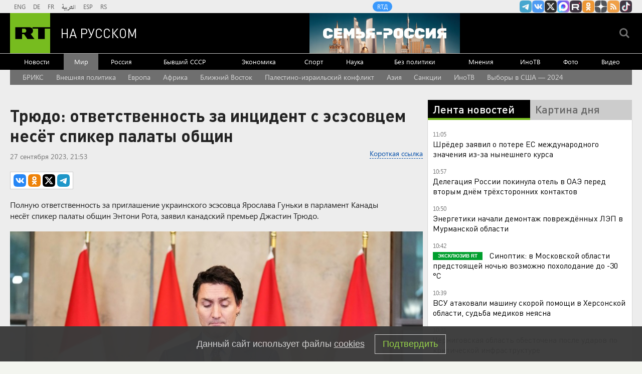

--- FILE ---
content_type: text/html
request_url: https://tns-counter.ru/nc01a**R%3Eundefined*rt_ru/ru/UTF-8/tmsec=rt_ru/669550898***
body_size: -73
content:
CAE36F1169747DE6X1769242086:CAE36F1169747DE6X1769242086

--- FILE ---
content_type: application/javascript; charset=utf-8
request_url: https://mediametrics.ru/partner/inject/online.jsonp.ru.js
body_size: 2840
content:
callbackJsonpMediametrics( [{"id": "88556379", "image": "//mediametrics.ru/partner/inject/img/88556379.jpg", "title": "Китай вооружает Украину: Откровения в Давосе о большой игре Пекина", "source": "ufa-news.ru", "link": "//mediametrics.ru/click;mmet/site_ru?//mediametrics.ru/rating/ru/online.html?article=88556379", "favicon": "//mediametrics.ru/favicon/ufa-news.ru.ico"},{"id": "19699251", "image": "//mediametrics.ru/partner/inject/img/19699251.jpg", "title": "«Перегибы» по-английски – почему кончились места в тюрьмах Британии", "source": "chelyabinsk-news.ru", "link": "//mediametrics.ru/click;mmet/site_ru?//mediametrics.ru/rating/ru/online.html?article=19699251", "favicon": "//mediametrics.ru/favicon/chelyabinsk-news.ru.ico"},{"id": "7358240", "image": "//mediametrics.ru/partner/inject/img/7358240.jpg", "title": "«Как правильно сдать территории»: Для чего в Абу-Даби отправили главного разведчика? Нас ждёт «похабный мир»?", "source": "donnov.ru", "link": "//mediametrics.ru/click;mmet/site_ru?//mediametrics.ru/rating/ru/online.html?article=7358240", "favicon": "//mediametrics.ru/favicon/donnov.ru.ico"},{"id": "781816", "image": "//mediametrics.ru/partner/inject/img/781816.jpg", "title": "Тайна двух щепоток: как уфимский шеф раскрыл формулу идеального домашнего пельменя", "source": "new-days.ru", "link": "//mediametrics.ru/click;mmet/site_ru?//mediametrics.ru/rating/ru/online.html?article=781816", "favicon": "//mediametrics.ru/favicon/new-days.ru.ico"},{"id": "39503409", "image": "//mediametrics.ru/partner/inject/img/39503409.jpg", "title": "Как перевести 200 тысяч себе и не попасть в ловушку банка: новая уловка мошенников, из-за которой страдают честные клиенты", "source": "chelyabinsk-news.ru", "link": "//mediametrics.ru/click;mmet/site_ru?//mediametrics.ru/rating/ru/online.html?article=39503409", "favicon": "//mediametrics.ru/favicon/chelyabinsk-news.ru.ico"},{"id": "130991", "image": "//mediametrics.ru/partner/inject/img/130991.jpg", "title": "О такой сделке никто и подумать не мог: Раскрыты первые подробности переговоров. Поляки кричат о катастрофе. Главные новости", "source": "omsnews.ru", "link": "//mediametrics.ru/click;mmet/site_ru?//mediametrics.ru/rating/ru/online.html?article=130991", "favicon": "//mediametrics.ru/favicon/omsnews.ru.ico"},{"id": "7996500", "image": "//mediametrics.ru/partner/inject/img/7996500.jpg", "title": "Тихий кошмар: почему будильники на iPhone перестали будить россиян", "source": "donnov.ru", "link": "//mediametrics.ru/click;mmet/site_ru?//mediametrics.ru/rating/ru/online.html?article=7996500", "favicon": "//mediametrics.ru/favicon/donnov.ru.ico"},{"id": "11780159", "image": "//mediametrics.ru/partner/inject/img/11780159.jpg", "title": "США лезут первыми к замороженным деньгам России", "source": "astsite.ru", "link": "//mediametrics.ru/click;mmet/site_ru?//mediametrics.ru/rating/ru/online.html?article=11780159", "favicon": "//mediametrics.ru/favicon/astsite.ru.ico"},{"id": "1933644", "image": "//mediametrics.ru/partner/inject/img/1933644.jpg", "title": "Ипотека по-семейному: как размер вашей ставки теперь зависит от количества детей в доме", "source": "ms-news.ru", "link": "//mediametrics.ru/click;mmet/site_ru?//mediametrics.ru/rating/ru/online.html?article=1933644", "favicon": "//mediametrics.ru/favicon/ms-news.ru.ico"},{"id": "34480464", "image": "//mediametrics.ru/partner/inject/img/34480464.jpg", "title": "Через полтора года резервный фонд России может закончится", "source": "ufa-news.ru", "link": "//mediametrics.ru/click;mmet/site_ru?//mediametrics.ru/rating/ru/online.html?article=34480464", "favicon": "//mediametrics.ru/favicon/ufa-news.ru.ico"},{"id": "20750254", "image": "//mediametrics.ru/partner/inject/img/20750254.jpg", "title": "Абордаж по‑британски с лицом Макрона: кто стоит за захватом танкера", "source": "kursknov.ru", "link": "//mediametrics.ru/click;mmet/site_ru?//mediametrics.ru/rating/ru/online.html?article=20750254", "favicon": "//mediametrics.ru/favicon/kursknov.ru.ico"},{"id": "8281013", "image": "//mediametrics.ru/partner/inject/img/8281013.jpg", "title": "«Кто-то отрапортовал на всю страну, что Купянск наш»: Три месяца в полном окружении. Парни бьются насмерть", "source": "thisnews.ru", "link": "//mediametrics.ru/click;mmet/site_ru?//mediametrics.ru/rating/ru/online.html?article=8281013", "favicon": "//mediametrics.ru/favicon/thisnews.ru.ico"},{"id": "32280549", "image": "//mediametrics.ru/partner/inject/img/32280549.jpg", "title": "Появились основания для расширения территориальных претензий РФ на Украине", "source": "chelyabinsk-news.ru", "link": "//mediametrics.ru/click;mmet/site_ru?//mediametrics.ru/rating/ru/online.html?article=32280549", "favicon": "//mediametrics.ru/favicon/chelyabinsk-news.ru.ico"},{"id": "38118415", "image": "//mediametrics.ru/partner/inject/img/38118415.jpg", "title": "Наемники покидают Украину", "source": "astsite.ru", "link": "//mediametrics.ru/click;mmet/site_ru?//mediametrics.ru/rating/ru/online.html?article=38118415", "favicon": "//mediametrics.ru/favicon/astsite.ru.ico"},{"id": "24455199", "image": "//mediametrics.ru/partner/inject/img/24455199.jpg", "title": "Двухдневная заморозка вашего перевода: почему банк может остановить любую операцию и как действовать по закону", "source": "ufa-news.ru", "link": "//mediametrics.ru/click;mmet/site_ru?//mediametrics.ru/rating/ru/online.html?article=24455199", "favicon": "//mediametrics.ru/favicon/ufa-news.ru.ico"},{"id": "57082918", "image": "//mediametrics.ru/partner/inject/img/57082918.jpg", "title": "Американец, ожидавший выживать в России, рассказал о неожиданном туристическом рае", "source": "thisnews.ru", "link": "//mediametrics.ru/click;mmet/site_ru?//mediametrics.ru/rating/ru/online.html?article=57082918", "favicon": "//mediametrics.ru/favicon/thisnews.ru.ico"},{"id": "57896120", "image": "//mediametrics.ru/partner/inject/img/57896120.jpg", "title": "Пожар после полуночи: как атака дронов на Пензу вскрыла уязвимости нефтяной инфраструктуры", "source": "dailsmi.ru", "link": "//mediametrics.ru/click;mmet/site_ru?//mediametrics.ru/rating/ru/online.html?article=57896120", "favicon": "//mediametrics.ru/favicon/dailsmi.ru.ico"},{"id": "70908154", "image": "//mediametrics.ru/partner/inject/img/70908154.jpg", "title": "У России будет морская ЧВК «Вагнер»? «Теневой» флот защитят «теневые» ВМС", "source": "new-days.ru", "link": "//mediametrics.ru/click;mmet/site_ru?//mediametrics.ru/rating/ru/online.html?article=70908154", "favicon": "//mediametrics.ru/favicon/new-days.ru.ico"},{"id": "54308128", "image": "//mediametrics.ru/partner/inject/img/54308128.jpg", "title": "Голос из ниоткуда: как синтезированная речь стала оружием мошенников и почему её хотят запретить в России", "source": "omsnews.ru", "link": "//mediametrics.ru/click;mmet/site_ru?//mediametrics.ru/rating/ru/online.html?article=54308128", "favicon": "//mediametrics.ru/favicon/omsnews.ru.ico"},{"id": "13051231", "image": "//mediametrics.ru/partner/inject/img/13051231.jpg", "title": "Что случилось этой ночью: суббота, 24 января", "source": "interfax.ru", "link": "//mediametrics.ru/click;mmet/site_ru?//mediametrics.ru/rating/ru/online.html?article=13051231", "favicon": "//mediametrics.ru/favicon/interfax.ru.ico"},{"id": "35338936", "image": "//mediametrics.ru/partner/inject/img/35338936.jpg", "title": "Началось: Коммандос подняли бунт в Купянске. Удар «Краснополя» – что это было? Генерал потерял солдат", "source": "kursknov.ru", "link": "//mediametrics.ru/click;mmet/site_ru?//mediametrics.ru/rating/ru/online.html?article=35338936", "favicon": "//mediametrics.ru/favicon/kursknov.ru.ico"},{"id": "78694566", "image": "//mediametrics.ru/partner/inject/img/78694566.jpg", "title": "Мошенники забрали у мамы бойца СВО из Башкирии почти 8 млн рублей", "source": "www.bashinform.ru", "link": "//mediametrics.ru/click;mmet/site_ru?//mediametrics.ru/rating/ru/online.html?article=78694566", "favicon": "//mediametrics.ru/favicon/www.bashinform.ru.ico"},{"id": "3287278", "image": "//mediametrics.ru/partner/inject/img/3287278.jpg", "title": "В Пензе продолжают тушение пожара на нефтебазе после атаки БПЛА", "source": "penzavzglyad.ru", "link": "//mediametrics.ru/click;mmet/site_ru?//mediametrics.ru/rating/ru/online.html?article=3287278", "favicon": "//mediametrics.ru/favicon/penzavzglyad.ru.ico"},{"id": "76458641", "image": "//mediametrics.ru/partner/inject/img/76458641.jpg", "title": "Генерал из команды Шойгу переплюнул Тимура Иванова? Ущерб превысил 2 миллиарда", "source": "dailsmi.ru", "link": "//mediametrics.ru/click;mmet/site_ru?//mediametrics.ru/rating/ru/online.html?article=76458641", "favicon": "//mediametrics.ru/favicon/dailsmi.ru.ico"}] );

--- FILE ---
content_type: application/javascript
request_url: https://smi2.ru/counter/settings?payload=CMi7Ahidl6_4vjM6JGU2YTVkNTM0LTJmNGEtNDdhZC1hNWU0LTJhMjI4ZGI1YjRkYw&cb=_callbacks____0mks1255a
body_size: 1517
content:
_callbacks____0mks1255a("[base64]");